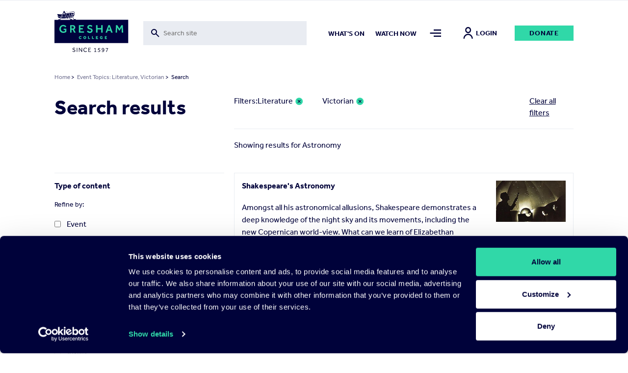

--- FILE ---
content_type: text/html; charset=UTF-8
request_url: https://www.gresham.ac.uk/search?for=Astronomy&f%5B0%5D=event_topics%3A566&f%5B1%5D=event_topics%3A610
body_size: 17874
content:

<!DOCTYPE html>
<html lang="en" dir="ltr" prefix="og: https://ogp.me/ns#">
  <head>


  <script
    id="Cookiebot"
    src="https://consent.cookiebot.com/uc.js"
    data-cbid="f28a222f-7ce5-47b3-a123-92c2ab86a207"
    data-blockingmode="auto"
    type="text/javascript"
    defer
  ></script>

    <meta charset="utf-8" />
<meta name="Generator" content="Drupal 10 (https://www.drupal.org)" />
<meta name="MobileOptimized" content="width" />
<meta name="HandheldFriendly" content="true" />
<meta name="viewport" content="width=device-width, initial-scale=1.0" />
<script>window.dataLayer = window.dataLayer || []; window.dataLayer.push({"site":{"environment":"production","language":"en","country":"GB"},"page":{"pageURL":"https:\/\/www.gresham.ac.uk\/search?f%5B0%5D=event_topics%3A566&f%5B1%5D=event_topics%3A610&for=Astronomy","pagePath":"\/search","pageName":"Search","pageCategory":"Search"},"user":{"loginStatus":"logged-out","userID":""}});</script>
<link rel="icon" href="/sites/default/files/favicon.svg" type="image/svg+xml" />

    <title>Search | Gresham College</title>
    <link rel="stylesheet" media="all" href="/sites/default/files/css/css_X_W_W3wiAGNsTFvaQ5u4EDv40vEXbaGQUDZD0-G_i88.css?delta=0&amp;language=en&amp;theme=pippip&amp;include=[base64]" />
<link rel="stylesheet" media="all" href="/sites/default/files/css/css_sKPGHDyS1T0SXqGFwBnzTcaJCzdyil5DZkjOvphclOc.css?delta=1&amp;language=en&amp;theme=pippip&amp;include=[base64]" />
<link rel="stylesheet" media="all" href="/sites/default/files/css/css_jp0J9-26eWtowr4LL5PAHpYi4wB_NZKuI3n-L004SGw.css?delta=2&amp;language=en&amp;theme=pippip&amp;include=[base64]" />
<link rel="stylesheet" media="all" href="/sites/default/files/css/css_SvlCDKlN6Bwq7cYg8Qq7URXMMd4dYFzqdRXwVks9kNM.css?delta=3&amp;language=en&amp;theme=pippip&amp;include=[base64]" />
<link rel="stylesheet" media="print" href="/sites/default/files/css/css_yRJjgo7Jzo5ttqexnH2qO1C_lN_k7WILBREuiiOkE0s.css?delta=4&amp;language=en&amp;theme=pippip&amp;include=[base64]" />

    

    <script data-cookieconsent="ignore">
      // Load the YouTube Iframe API if not already loaded.
      if (typeof YT === 'undefined' || typeof YT.Player === 'undefined') {
        var tag = document.createElement('script');
        tag.src = "https://www.youtube.com/iframe_api";
        var firstScriptTag = document.getElementsByTagName('script')[0];
        firstScriptTag.parentNode.insertBefore(tag, firstScriptTag);
      }

      // This function is called by the YouTube Iframe API when it's ready.
      // It must be in the global scope.
      window.onYouTubeIframeAPIReady = function () {
        // Attach the Drupal behavior once the YouTube API is ready.
        // This ensures jQuery and Drupal behaviors are available.
        (function ($, Drupal, drupalSettings) {
          Drupal.behaviors.gresham_datalayer.attach(document, drupalSettings);
        })(jQuery, Drupal, drupalSettings);
      };
    </script>

     <script data-cookieconsent="ignore" defer>
    window.dataLayer = window.dataLayer || [];
    function gtag() {
      dataLayer.push(arguments)
    }
    gtag("consent", "default", {
      ad_personalization: "denied",
      ad_storage: "denied",
      ad_user_data: "denied",
      analytics_storage: "denied",
      functionality_storage: "denied",
      personalization_storage: "denied",
      security_storage: "granted",
      wait_for_update: 500
    });
    gtag("set", "ads_data_redaction", true);
    gtag("set", "url_passthrough", true);
  </script>

  <!-- End Google Tag Manager -->
  <script data-cookieconsent="ignore">(function(w,d,s,l,i){w[l]=w[l]||[];w[l].push({'gtm.start':
  new Date().getTime(),event:'gtm.js'});var f=d.getElementsByTagName(s)[0],
  j=d.createElement(s),dl=l!='dataLayer'?'&l='+l:'';j.async=true;j.src=
  'https://www.googletagmanager.com/gtm.js?id='+i+dl;f.parentNode.insertBefore(j,f);
  })(window,document,'script','dataLayer','GTM-NK6DKV');</script>
  <!-- End Google Tag Manager -->

  </head>

  
  <body class="search" data-nav="closed" data-search="closed">
        <aside>
      <a href="#main-content" class="skip-main">
        Skip to main content
      </a>
    </aside>

    


      <div class="dialog-off-canvas-main-canvas" data-off-canvas-main-canvas>
    <header>
    <div class="grid header">
        <div class="col-sm-2 col-8">
            <div class="header-logo">
                <a href="/" title="Home" rel="home">
                    <img src="/themes/pippip/assets/img/gresham-logo.svg" alt="Home" alt="Home" width="163px" height="91px">
                </a>
            </div>
        </div>
        <div class="col-lg-4 col-md-3 col-sm-1 hidden-xs-down">
            <div class="header-searchbar">
                <div class="views-exposed-form">
                    <form action="/search" method="get" id="views-exposed-form-search-search" accept-charset="UTF-8">
                        <div class="js-form-item form-item js-form-type-search-api-autocomplete form-type-search-api-autocomplete js-form-item-for form-item-for">
                            <label for="edit-for">Fulltext search</label>
                            <input placeholder="Search site" aria-label="Toggle search form" data-drupal-selector="edit-for" data-search-api-autocomplete-search="search" class="form-autocomplete form-text ui-autocomplete-input" data-autocomplete-path="/search_api_autocomplete/search?display=search&amp;&amp;filter=for" type="text" id="edit-for" name="for" value="" size="30" maxlength="128" data-once="autocomplete" autocomplete="off">
                        </div>
                    </form>
                </div>
                <div class="header-searchbar__mobile-icon">
                    <img src="/themes/pippip/assets/img/search.svg" alt="">
                </div>
            </div>

        </div>
        <div class="col-lg-6 col-md-7 col-sm-9 hidden-xs-down">
            <div class="links">
                  <nav role="navigation" aria-labelledby="block-mainnav2items-menu" id="block-mainnav2items" class="block block-menu navigation menu--main-nav-2-items">
            
  <h2 class="visually-hidden" id="block-mainnav2items-menu">Main Nav-2 items</h2>
  

        
              <ul class="menu">
                    <li class="m-main-nav__link">
        <a href="/whats-on" class="m-main-nav__link" data-drupal-link-system-path="node/100">What&#039;s on</a>
              </li>
                <li class="m-main-nav__link">
        <a href="/watch-now" class="m-main-nav__link" data-drupal-link-system-path="node/102">Watch now</a>
              </li>
        </ul>
  


  </nav>


                <a class="nav-toggle menu-icon" href="#" aria-label="Toggle mega menu">
                    <span class="menu-icon-inactive" alt=""></span>
                    <span class="menu-icon-active" alt=""></span>
                </a>
                                    <a class="h6 account-icon" href="/member/login"><img src="/themes/pippip/assets/img/in-person.svg" alt="">Login</a>
                                <a href="/get-involved/support-us/make-donation/donate-today" class="a-btn">Donate</a>
            </div>
        </div>
        <div class="col-4 hidden-sm-up">
            <div class="mobile-icons">
                <a class="nav-toggle search-icon">
                    <img class="search-icon-inactive" src="/themes/pippip/assets/img/search.svg" alt="">
                    <img class="search-icon-active" src="/themes/pippip/assets/img/close.svg" alt="">
                </a>
                <a class="nav-toggle menu-icon" >
                    <img class="menu-icon-inactive" src="/themes/pippip/assets/img/menu-default.svg" alt="">
                    <img class="menu-icon-active" src="/themes/pippip/assets/img/close.svg" alt="">
                </a>
            </div>
        </div>

    </div>
    <div class="header-search">
        <div class="grid">
            <div class="col-lg-10 offset-lg-2 col-md-11 offset-md-1 col-sm-12">
                <div class="header-search__container">
                    <div class="grid">
                        <div class="col-lg-3 col-md-1 order-md-2 hidden-xs-down">
                            <div class="header-search__container--actions">
                                <a class="header-search__container--actions-close"><img src="/themes/pippip/assets/img/close.svg" alt=""></a>
                            </div>
                        </div>
                        <div class="col-lg-9 col-md-11 order-md-1 desktop-search">
                            
<div class="views-exposed-form bef-exposed-form m-block m-block--views m-block--views-exposed-filter-blocksearch-search m-block__ m-" data-bef-auto-submit-full-form="" data-bef-auto-submit="" data-bef-auto-submit-delay="500" data-drupal-selector="views-exposed-form-search-search">
				<form action="/search" method="get" id="views-exposed-form-search-search" accept-charset="UTF-8">
  <div class="js-form-item form-item js-form-type-search-api-autocomplete form-type-search-api-autocomplete js-form-item-for form-item-for">
      <label for="edit-for--2">Fulltext search</label>
        <input placeholder="Search site" aria-label="Search form input" data-drupal-selector="edit-for" data-search-api-autocomplete-search="search" class="form-autocomplete form-text" data-autocomplete-path="/search_api_autocomplete/search?display=search&amp;&amp;filter=for" type="text" id="edit-for--2" name="for" value="Astronomy" size="30" maxlength="128" />

        </div>
<div data-drupal-selector="edit-actions" class="form-actions js-form-wrapper form-wrapper" id="edit-actions--2"><input data-bef-auto-submit-click="" class="js-hide a-btn button js-form-submit form-submit" data-twig-suggestion="search_results_submit" value="Go" data-drupal-selector="edit-submit-search-2" type="submit" id="edit-submit-search--2" />

</div>

</form>

	</div>

                        </div>

                    </div>
                </div>
            </div>
        </div>
        <div class="grid">
            <div class="col-sm-12">
                <div class="header-search__suggestions">
                    <h4>Suggested searches:</h4>
                    <div class="o-teaser__content--topics">
                                                    <div class="o-teaser__content--topics-item">
                                <a href="/search?for=Astronomy">Astronomy</a>
                            </div>
                                                    <div class="o-teaser__content--topics-item">
                                <a href="/search?for=Religion">Religion</a>
                            </div>
                                                    <div class="o-teaser__content--topics-item">
                                <a href="/search?for=Chris Whitty">Chris Whitty</a>
                            </div>
                                                    <div class="o-teaser__content--topics-item">
                                <a href="/search?for=Maths">Maths</a>
                            </div>
                                                    <div class="o-teaser__content--topics-item">
                                <a href="/search?for=Barnard&#039;s Inn Hall">Barnard&#039;s Inn Hall</a>
                            </div>
                                            </div>
                </div>
            </div>
        </div>
    </div>
</header>




<main id="main-content" role="main" class="wrapper wapper--main">

    <div class="menu-overlay">
    <div class="grid">
        <div class="col-sm-12">
            <div class="menu-overlay__inner">
                <div class="grid">
                    <div class="col-md-3 col-sm-4 hidden-xs-down">
                        <div class="menu-overlay__inner--content">
                              
<div id="block-menuoverlay" class="m-block m-block--block-content m-block--block-contentaa938ca6-a981-43a4-90b3-a5d93f7bba27 m-block__menu-overlay m-menu-overlay">
   <h2>For the Love of Learning since 1597</h2>

<p>Gresham College provides outstanding educational talks and videos for the public free of charge. There are over 2,500 videos available on our website. Your support will help us to encourage people's love of learning for many years to come.&nbsp;</p>

    <div class="menu-overlay__inner--content-link">
        
<a href="/get-involved/support-us/make-donation"class="a-btn">Donate Today</a>    </div>
</div>


                        </div>
                    </div>
                    <div class="col-md-9 col-sm-8">
                        <div class="hidden-xs-down">
                              <nav role="navigation" aria-labelledby="block-mainnavigation-menu" id="block-mainnavigation" class="block block-menu navigation menu--main">
            
  <h2 class="visually-hidden" id="block-mainnavigation-menu">Main navigation</h2>
  

        
              <ul class="menu">
                    <li class="m-main-nav__link">
        <a href="/whats-on" class="m-main-nav__link" data-drupal-link-system-path="node/100">What&#039;s on</a>
                                <ul class="menu menu__dropdown dropdown">
                    <li class="m-main-nav__link">
        <a href="/whats-on/lecture-series-2025-26" class="m-main-nav__link" data-drupal-link-system-path="node/16191">Lecture Series&#039; 2025-26</a>
              </li>
                <li class="m-main-nav__link">
        <a href="/whats-on/venues" class="m-main-nav__link" data-drupal-link-system-path="node/15204">Venues</a>
              </li>
        </ul>
  
              </li>
                <li class="m-main-nav__link">
        <a href="/watch-now" class="m-main-nav__link" data-drupal-link-system-path="node/102">Watch Now</a>
                                <ul class="menu menu__dropdown dropdown">
                    <li class="m-main-nav__link">
        <a href="/watch-now/browse-all" class="m-main-nav__link" data-drupal-link-system-path="node/119">Browse All</a>
              </li>
                <li class="m-main-nav__link">
        <a href="/watch-now/series" class="m-main-nav__link" data-drupal-link-system-path="node/121">Series</a>
              </li>
                <li class="m-main-nav__link">
        <a href="/watch-now/playlists" class="m-main-nav__link" data-drupal-link-system-path="node/120">Playlists</a>
              </li>
        </ul>
  
              </li>
                <li class="m-main-nav__link">
        <a href="/speakers" class="m-main-nav__link" data-drupal-link-system-path="node/150">Speakers</a>
                                <ul class="menu menu__dropdown dropdown">
                    <li class="m-main-nav__link">
        <a href="/speakers" title="The Gresham Professors" class="m-main-nav__link" data-drupal-link-system-path="node/150">Professors</a>
              </li>
                <li class="m-main-nav__link">
        <a href="/speakers/all-speakers" class="m-main-nav__link" data-drupal-link-system-path="node/124">All Speakers</a>
              </li>
        </ul>
  
              </li>
                <li class="m-main-nav__link">
        <a href="/get-involved" class="m-main-nav__link" data-drupal-link-system-path="node/126">Get Involved</a>
                                <ul class="menu menu__dropdown dropdown">
                    <li class="m-main-nav__link">
        <a href="/get-involved/support-us" class="m-main-nav__link" data-drupal-link-system-path="node/127">Support Us</a>
              </li>
                <li class="m-main-nav__link">
        <a href="/hire-barnards-inn-hall" title="Hire Barnard’s Inn Hall for a variety of events" class="m-main-nav__link" data-drupal-link-system-path="node/14868">Hire Barnard’s Inn Hall</a>
              </li>
                <li class="m-main-nav__link">
        <a href="/get-involved/volunteer-gresham-college" class="m-main-nav__link" data-drupal-link-system-path="node/15965">Volunteer for Gresham</a>
              </li>
        </ul>
  
              </li>
                <li class="m-main-nav__link">
        <a href="/schools-and-colleges" class="m-main-nav__link" data-drupal-link-system-path="node/14871">Schools &amp; Colleges</a>
                                <ul class="menu menu__dropdown dropdown">
                    <li class="m-main-nav__link">
        <a href="/schools-and-colleges/sign-schools-updates" class="m-main-nav__link" data-drupal-link-system-path="node/14902">Sign up for Schools Updates</a>
              </li>
                <li class="m-main-nav__link">
        <a href="/schools-and-colleges/school-and-college-bookings" class="m-main-nav__link" data-drupal-link-system-path="node/14872">School Bookings</a>
              </li>
                <li class="m-main-nav__link">
        <a href="/schools-and-colleges/young-orator-year" class="m-main-nav__link" data-drupal-link-system-path="node/15240">Young Orator of the Year Competition</a>
              </li>
        </ul>
  
              </li>
                <li class="m-main-nav__link">
        <a href="/about-us" class="m-main-nav__link" data-drupal-link-system-path="node/137">About us</a>
                                <ul class="menu menu__dropdown dropdown">
                    <li class="m-main-nav__link">
        <a href="/about-us/work-gresham-college" class="m-main-nav__link" data-drupal-link-system-path="node/4699">Work for Gresham</a>
              </li>
                <li class="m-main-nav__link">
        <a href="/about-us/news" class="m-main-nav__link" data-drupal-link-system-path="node/143">News</a>
              </li>
                <li class="m-main-nav__link">
        <a href="/contact-us" class="m-main-nav__link" data-drupal-link-system-path="node/14899">Contact Us</a>
              </li>
                <li class="m-main-nav__link">
        <a href="/about-us/organisation" class="m-main-nav__link" data-drupal-link-system-path="node/14896">Organisation</a>
              </li>
                <li class="m-main-nav__link">
        <a href="/about-us/our-history" class="m-main-nav__link" data-drupal-link-system-path="node/14898">Our History</a>
              </li>
        </ul>
  
              </li>
        </ul>
  


  </nav>


                        </div>
                        <div class="hidden-sm-up">
                              <nav role="navigation" aria-labelledby="block-mobilemenu-2-menu" id="block-mobilemenu-2" class="block block-menu navigation menu--mobile-menu">
            
  <h2 class="visually-hidden" id="block-mobilemenu-2-menu">Mobile Menu</h2>
  

        
              <ul class="menu">
                    <li class="m-main-nav__link">
        <a href="/whats-on" class="m-main-nav__link" data-drupal-link-system-path="node/100">What&#039;s On</a>
              </li>
                <li class="m-main-nav__link">
        <a href="/watch-now" class="m-main-nav__link" data-drupal-link-system-path="node/102">Watch Now</a>
              </li>
                <li class="m-main-nav__link">
        <a href="/about-us" class="m-main-nav__link" data-drupal-link-system-path="node/137">About Us</a>
              </li>
                <li class="m-main-nav__link">
        <a href="/get-involved" class="m-main-nav__link" data-drupal-link-system-path="node/126">Get Involved</a>
              </li>
                <li class="m-main-nav__link">
        <a href="/schools-and-colleges" title="Schools and Colleges" class="m-main-nav__link" data-drupal-link-system-path="node/14871">Schools &amp; Colleges</a>
              </li>
                <li class="m-main-nav__link">
        <a href="/speakers" class="m-main-nav__link" data-drupal-link-system-path="node/150">Speakers</a>
              </li>
        </ul>
  


  </nav>


                            <div class="mobile-nav-extras">
                                <a href="/get-involved/support-us/make-donation/donate-today" class="a-btn">Donate</a>
                            </div>
                        </div>

                    </div>
                </div>
                <div class="grid hidden-xs-down">
                    <div class="col-sm-12">
                        <div class="menu-overlay__inner--footer">
                            <div class="grid">
                                <div class="col-md-3">
                                      
<div id="block-footersocial" class="m-block m-block--block-content m-block--block-content8117e3b1-ef32-440b-89cb-13b4735ef2da m-block__footer-social m-footer-social">
		
  
      <div class="m-social-links">
        <a href="https://www.youtube.com/GreshamCollege"  target="_blank" rel="noopener nofollow" class="m-social-links__link" aria-label="Open" title="Open">
    <svg width="46" height="35" viewBox="0 0 46 35" xmlns="http://www.w3.org/2000/svg"><path d="M22.842 0C.505 0 .114 1.986.114 17.5S.505 35 22.842 35c22.336 0 22.727-1.986 22.727-17.5S45.178 0 22.842 0zm7.284 18.26L19.92 23.022c-.893.413-1.625-.05-1.625-1.037v-8.972c0-.984.732-1.45 1.625-1.037l10.205 4.764c.893.418.893 1.1 0 1.518z" fill="#30D8A8"/></svg>
  </a>
  <a href="https://www.facebook.com/greshamcollege"  target="_blank" rel="noopener nofollow" class="m-social-links__link" aria-label="Open" title="Open">
    <svg width="36" height="35" viewBox="0 0 36 35" xmlns="http://www.w3.org/2000/svg"><path d="M31.751 0H4.53A3.9 3.9 0 00.64 3.889V31.11A3.9 3.9 0 004.53 35h13.61V21.389h-3.889v-4.813h3.89V12.59c0-4.207 2.356-7.163 7.322-7.163l3.506.004v5.065H26.64c-1.933 0-2.668 1.45-2.668 2.796v3.286h4.994l-1.105 4.81h-3.889V35h7.778a3.9 3.9 0 003.89-3.889V3.89A3.9 3.9 0 0031.75 0z" fill="#30D8A8"/></svg>
  </a>
  <a href="https://instagram.com/greshamcollege/"  target="_blank" rel="noopener nofollow" class="m-social-links__link" aria-label="Open" title="Open">
    <svg width="36" height="35" viewBox="0 0 36 35" xmlns="http://www.w3.org/2000/svg"><path d="M35.535 10.286a12.845 12.845 0 00-.813-4.248 8.579 8.579 0 00-2.02-3.1 8.579 8.579 0 00-3.1-2.02 12.845 12.845 0 00-4.246-.813C23.487.019 22.892 0 18.14 0c-4.752 0-5.347.02-7.214.105a12.845 12.845 0 00-4.248.813 8.579 8.579 0 00-3.102 2.02 8.579 8.579 0 00-2.018 3.1 12.845 12.845 0 00-.813 4.246C.66 12.153.64 12.748.64 17.5c0 4.752.02 5.347.105 7.214a12.85 12.85 0 00.813 4.248 8.579 8.579 0 002.02 3.1 8.577 8.577 0 003.1 2.02c1.359.51 2.795.784 4.246.813 1.869.086 2.464.105 7.216.105 4.752 0 5.347-.02 7.214-.105a12.845 12.845 0 004.249-.813 8.948 8.948 0 005.12-5.12c.508-1.359.783-2.795.812-4.246.086-1.869.105-2.464.105-7.216 0-4.752-.02-5.347-.105-7.214zm-3.15 14.286a9.68 9.68 0 01-.603 3.247 5.794 5.794 0 01-3.32 3.323 9.672 9.672 0 01-3.25.603c-1.847.084-2.4.101-7.072.101-4.672 0-5.227-.017-7.072-.101a9.681 9.681 0 01-3.247-.603 5.421 5.421 0 01-2.015-1.308 5.421 5.421 0 01-1.308-2.013 9.68 9.68 0 01-.603-3.25c-.084-1.846-.101-2.399-.101-7.071s.017-5.227.101-7.072a9.681 9.681 0 01.603-3.247c.28-.761.727-1.45 1.308-2.015A5.421 5.421 0 017.82 3.858a9.681 9.681 0 013.25-.603c1.846-.084 2.399-.101 7.071-.101 4.673 0 5.227.017 7.072.101a9.681 9.681 0 013.247.603c.761.28 1.45.727 2.015 1.308a5.421 5.421 0 011.308 2.013c.386 1.04.59 2.14.603 3.25.084 1.846.101 2.399.101 7.071s-.017 5.227-.1 7.072zM18.14 8.512a8.987 8.987 0 100 17.975 8.987 8.987 0 000-17.974zm0 14.821a5.833 5.833 0 110-11.666 5.833 5.833 0 010 11.666zM29.581 8.16a2.1 2.1 0 11-4.2 0 2.1 2.1 0 014.2 0z" fill="#30D8A8"/></svg>
  </a>
  <a href="https://www.tiktok.com/@greshamcollege?lang=en"  target="_blank" rel="noopener nofollow" class="m-social-links__link" aria-label="Open" title="Open">
    <svg width="32" height="36" viewBox="0 0 32 36" xmlns="http://www.w3.org/2000/svg"><path d="M27.78 7.65a8.142 8.142 0 01-.705-.41 9.9 9.9 0 01-1.808-1.537c-1.349-1.543-1.852-3.108-2.038-4.205h.008C23.082.588 23.146 0 23.155 0h-6.142v23.753c0 .319 0 .634-.014.945 0 .04-.003.075-.006.117 0 .017 0 .035-.003.053v.013a5.216 5.216 0 01-2.625 4.14 5.12 5.12 0 01-2.541.67c-2.862 0-5.182-2.333-5.182-5.215 0-2.882 2.32-5.216 5.182-5.216.541 0 1.08.085 1.595.252l.007-6.254a11.41 11.41 0 00-8.792 2.572 12.055 12.055 0 00-2.63 3.244c-.26.447-1.238 2.243-1.356 5.159-.075 1.655.422 3.37.659 4.078v.015c.15.417.727 1.84 1.668 3.041a12.483 12.483 0 002.66 2.51v-.014l.015.015c2.974 2.02 6.271 1.888 6.271 1.888.571-.023 2.483 0 4.654-1.03 2.408-1.14 3.78-2.84 3.78-2.84a11.807 11.807 0 002.059-3.422c.556-1.461.741-3.214.741-3.914V11.958c.075.045 1.067.702 1.067.702s1.43.916 3.661 1.513c1.6.425 3.757.514 3.757.514V8.589c-.755.082-2.29-.156-3.86-.94z" fill="#30D8A8"/></svg>
  </a>
  <a href="https://twitter.com/GreshamCollege"  target="_blank" rel="noopener nofollow" class="m-social-links__link" aria-label="Open" title="Open">
    <svg width="35" height="35" viewBox="0 0 35 35" xmlns="http://www.w3.org/2000/svg"><path d="M20.875 14.82L33.532 0h-3l-10.99 12.868L10.764 0H.64l13.274 19.459L.64 35h3l11.606-13.59L24.516 35H34.64L20.874 14.82zm-4.109 4.81l-1.344-1.937L4.72 2.274h4.608l8.635 12.443 1.345 1.938L30.534 32.83h-4.607l-9.16-13.198z" fill="#30D8A8"/></svg>
  </a>


    </div>
  
</div>


                                </div>
                                <div class="col-md-9">
                                    <div class="menu-overlay__inner--footer-topics">
                                        <h4>Popular topics:</h4>
                                        <div class="o-teaser__content--topics">
                                                                                            <div class="o-teaser__content--topics-item">
                                                    <a href="/watch-now/browse-all?&type=521">Asia</a>
                                                </div>
                                                                                            <div class="o-teaser__content--topics-item">
                                                    <a href="/watch-now/browse-all?&type=538">Discovery</a>
                                                </div>
                                                                                            <div class="o-teaser__content--topics-item">
                                                    <a href="/watch-now/browse-all?&type=554">Geography</a>
                                                </div>
                                                                                            <div class="o-teaser__content--topics-item">
                                                    <a href="/watch-now/browse-all?&type=572">Medieval</a>
                                                </div>
                                                                                            <div class="o-teaser__content--topics-item">
                                                    <a href="/watch-now/browse-all?&type=588">Protest</a>
                                                </div>
                                                                                    </div>
                                    </div>
                                </div>
                            </div>
                        </div>
                    </div>
                </div>
            </div>
        </div>
    </div>
</div>

      
<div id="block-liveeventblock" class="m-block m-block--syd-events m-block--syd-live-event m-block__ m-">
				

	</div>


      
<div id="block-pippip-breadcrumbs" class="m-block m-block--system m-block--system-breadcrumb-block m-block__ m-">
				  <div class="grid">
    <div class="col-sm-12">
      <nav class="a-breadcrumb" role="navigation" aria-labelledby="system-breadcrumb">
        <h2 id="system-breadcrumb" class="visually-hidden">Breadcrumb</h2>
        <ol>
                  <li>
                          <a href="/">Home</a>
                        >
          </li>
                  <li>
                          <a href="/search?for=Astronomy&amp;f%5B0%5D=event_topics%3A566&amp;f%5B1%5D=event_topics%3A610">Event Topics: Literature, Victorian</a>
                        >
          </li>
                  <li> Search</li>
        </ol>
      </nav>
    </div>
  </div>

	</div>



      <div data-drupal-messages-fallback class="hidden"></div>

    <section class="o-search-results">
    <div class="grid">
      <div class="col-sm-12">
        <div class="o-search-results--grid">
          <div class="o-search-results--grid__title">
            <h1 class="h2">Search results</h1>
          </div>
          <div class="o-search-results--grid__search-bar">
            <div class="grid">
              <div class="col-sm-8">
                <div class="o-search-results__header--search-bar">
                  
<div class="views-exposed-form bef-exposed-form m-block m-block--views m-block--views-exposed-filter-blocksearch-search m-block__ m-" data-bef-auto-submit-full-form="" data-bef-auto-submit="" data-bef-auto-submit-delay="500" data-drupal-selector="views-exposed-form-search-search">
				<form action="/search" method="get" id="views-exposed-form-search-search" accept-charset="UTF-8">
  <div class="js-form-item form-item js-form-type-search-api-autocomplete form-type-search-api-autocomplete js-form-item-for form-item-for">
      <label for="edit-for--2">Fulltext search</label>
        <input placeholder="Search site" aria-label="Search form input" data-drupal-selector="edit-for" data-search-api-autocomplete-search="search" class="form-autocomplete form-text" data-autocomplete-path="/search_api_autocomplete/search?display=search&amp;&amp;filter=for" type="text" id="edit-for--2" name="for" value="Astronomy" size="30" maxlength="128" />

        </div>
<div data-drupal-selector="edit-actions" class="form-actions js-form-wrapper form-wrapper" id="edit-actions--2"><input data-bef-auto-submit-click="" class="js-hide a-btn button js-form-submit form-submit" data-twig-suggestion="search_results_submit" value="Go" data-drupal-selector="edit-submit-search-2" type="submit" id="edit-submit-search--2" />

</div>

</form>

	</div>

                </div>
              </div>
            </div>
          </div>
          <div class="o-search-results--grid__info">
              
<div data-drupal-facets-summary-id="facet_summary" id="block-facetsummary" class="m-block m-block--facets-summary m-block--facets-summary-blockfacet-summary m-block__ m-">
				<div class="o-search-results__filters ">
<div class="grid">            <div class="col-sm-2 order-2">
              <div class="o-search-results__filters--search">
                <li class="facet-summary-item--clear"><a href="/search?for=Astronomy">Clear all filters</a></li>
              </div>
            </div>
            <div class="col-sm-10 order-1">
              <div class="o-search-results__filters--grid">
                <p>Filters:</p>
                <ul class="o-listing__active-filters">
                                  <li><a href="/search?for=Astronomy&amp;f%5B0%5D=event_topics%3A610" rel="nofollow"><span class="facet-item__value">Literature</span>
</a></li>
                                <li><a href="/search?for=Astronomy&amp;f%5B0%5D=event_topics%3A566" rel="nofollow"><span class="facet-item__value">Victorian</span>
</a></li>
              </ul>
          </div>
      </div>
  </div>
</div>
	</div>


            <div class="o-search-results__header">
              <div class="o-search-results__information">
                <p>Showing results for Astronomy</p>
              </div>
            </div>
          </div>
          <div class="o-search-results--grid__facets">
            <div class="facets-widget-checkbox__master">
              <input type="checkbox" id="collapse-facets" checked>
              <div class="o-listing__filters--header">
                <div class="o-listing__filters--action">

                  <label for="collapse-facets" class="filterOpen checkbox-title inactive-filter">Open Filter</label>
                  <label for="collapse-facets" class="filterOpen checkbox-title active-filter">Close Filter</label>

                </div>
              </div>
              <div class="filter">
                  
<div class="facet-inactive block-facet--checkbox m-block m-block--facets m-block--facet-blocktype-of-content m-block__ m-" id="block-typeofcontent">
				<div class="facets-widget-checkbox">
                <input type="checkbox" id="collapse-type-of-content"/>
    <label for="collapse-type-of-content" class="checkbox-title">Type of content</label><div class="filter">

        <p>Refine by:</p>
        <ul data-drupal-facet-id="type_of_content" data-drupal-facet-alias="type_of_content" class="facet-inactive js-facets-checkbox-links item-list__checkbox"><li class="facet-item"><a href="/search?for=Astronomy&amp;f%5B0%5D=event_topics%3A566&amp;f%5B1%5D=event_topics%3A610&amp;f%5B2%5D=type_of_content%3Aevent" rel="nofollow" data-drupal-facet-item-id="type-of-content-event" data-drupal-facet-item-value="event" data-drupal-facet-item-count="11"><span class="facet-item__value">Event</span>
</a></li></ul></div>
</div>

	</div>

<div class="facet-inactive block-facet--checkbox m-block m-block--facets m-block--facet-blockevent-type m-block__ m-" id="block-eventtype">
				<div class="facets-widget-checkbox">
                <input type="checkbox" id="collapse-type"/>
    <label for="collapse-type" class="checkbox-title">Event type</label><div class="filter">

        <p>Refine by:</p>
        <ul data-drupal-facet-id="event_type" data-drupal-facet-alias="event_type" class="facet-inactive js-facets-checkbox-links item-list__checkbox"><li class="facet-item"><a href="/search?for=Astronomy&amp;f%5B0%5D=event_topics%3A566&amp;f%5B1%5D=event_topics%3A610&amp;f%5B2%5D=event_type%3A3" rel="nofollow" data-drupal-facet-item-id="event-type-3" data-drupal-facet-item-value="3" data-drupal-facet-item-count="11"><span class="facet-item__value">Lecture</span>
</a></li></ul></div>
</div>

	</div>

<div class="facet-active block-facet--checkbox m-block m-block--facets m-block--facet-blockevent-topics m-block__ m-" id="block-eventtopics">
				<div class="facets-widget-checkbox">
                <input type="checkbox" id="collapse-topics"/>
    <label for="collapse-topics" class="checkbox-title">Topics</label><div class="filter">

        <p>Refine by:</p>
        <ul data-drupal-facet-id="event_topics" data-drupal-facet-alias="event_topics" class="facet-active js-facets-checkbox-links item-list__checkbox"><li class="facet-item"><a href="/search?for=Astronomy&amp;f%5B0%5D=event_topics%3A514&amp;f%5B1%5D=event_topics%3A566&amp;f%5B2%5D=event_topics%3A610" rel="nofollow" data-drupal-facet-item-id="event-topics-514" data-drupal-facet-item-value="514" data-drupal-facet-item-count="2"><span class="facet-item__value">Africa</span>
</a></li><li class="facet-item"><a href="/search?for=Astronomy&amp;f%5B0%5D=event_topics%3A516&amp;f%5B1%5D=event_topics%3A566&amp;f%5B2%5D=event_topics%3A610" rel="nofollow" data-drupal-facet-item-id="event-topics-516" data-drupal-facet-item-value="516" data-drupal-facet-item-count="8"><span class="facet-item__value">Ancient</span>
</a></li><li class="facet-item"><a href="/search?for=Astronomy&amp;f%5B0%5D=event_topics%3A518&amp;f%5B1%5D=event_topics%3A566&amp;f%5B2%5D=event_topics%3A610" rel="nofollow" data-drupal-facet-item-id="event-topics-518" data-drupal-facet-item-value="518" data-drupal-facet-item-count="4"><span class="facet-item__value">Archaeology</span>
</a></li><li class="facet-item"><a href="/search?for=Astronomy&amp;f%5B0%5D=event_topics%3A519&amp;f%5B1%5D=event_topics%3A566&amp;f%5B2%5D=event_topics%3A610" rel="nofollow" data-drupal-facet-item-id="event-topics-519" data-drupal-facet-item-value="519" data-drupal-facet-item-count="7"><span class="facet-item__value">Architecture</span>
</a></li><li class="facet-item"><a href="/search?for=Astronomy&amp;f%5B0%5D=event_topics%3A520&amp;f%5B1%5D=event_topics%3A566&amp;f%5B2%5D=event_topics%3A610" rel="nofollow" data-drupal-facet-item-id="event-topics-520" data-drupal-facet-item-value="520" data-drupal-facet-item-count="8"><span class="facet-item__value">Art</span>
</a></li><li class="facet-item"><a href="/search?for=Astronomy&amp;f%5B0%5D=event_topics%3A566&amp;f%5B1%5D=event_topics%3A610&amp;f%5B2%5D=event_topics%3A1855" rel="nofollow" data-drupal-facet-item-id="event-topics-1855" data-drupal-facet-item-value="1855" data-drupal-facet-item-count="1"><span class="facet-item__value">Artificial Intelligence</span>
</a></li><li class="facet-item"><a href="/search?for=Astronomy&amp;f%5B0%5D=event_topics%3A521&amp;f%5B1%5D=event_topics%3A566&amp;f%5B2%5D=event_topics%3A610" rel="nofollow" data-drupal-facet-item-id="event-topics-521" data-drupal-facet-item-value="521" data-drupal-facet-item-count="1"><span class="facet-item__value">Asia</span>
</a></li><li class="facet-item"><a href="/search?for=Astronomy&amp;f%5B0%5D=event_topics%3A522&amp;f%5B1%5D=event_topics%3A566&amp;f%5B2%5D=event_topics%3A610" rel="nofollow" data-drupal-facet-item-id="event-topics-522" data-drupal-facet-item-value="522" data-drupal-facet-item-count="284"><span class="facet-item__value">Astronomy</span>
</a></li><li class="facet-item"><a href="/search?for=Astronomy&amp;f%5B0%5D=event_topics%3A523&amp;f%5B1%5D=event_topics%3A566&amp;f%5B2%5D=event_topics%3A610" rel="nofollow" data-drupal-facet-item-id="event-topics-523" data-drupal-facet-item-value="523" data-drupal-facet-item-count="2"><span class="facet-item__value">Biography</span>
</a></li><li class="facet-item"><a href="/search?for=Astronomy&amp;f%5B0%5D=event_topics%3A524&amp;f%5B1%5D=event_topics%3A566&amp;f%5B2%5D=event_topics%3A610" rel="nofollow" data-drupal-facet-item-id="event-topics-524" data-drupal-facet-item-value="524" data-drupal-facet-item-count="4"><span class="facet-item__value">Biology</span>
</a></li><li class="facet-item"><a href="/search?for=Astronomy&amp;f%5B0%5D=event_topics%3A525&amp;f%5B1%5D=event_topics%3A566&amp;f%5B2%5D=event_topics%3A610" rel="nofollow" data-drupal-facet-item-id="event-topics-525" data-drupal-facet-item-value="525" data-drupal-facet-item-count="1"><span class="facet-item__value">Business</span>
</a></li><li class="facet-item"><a href="/search?for=Astronomy&amp;f%5B0%5D=event_topics%3A527&amp;f%5B1%5D=event_topics%3A566&amp;f%5B2%5D=event_topics%3A610" rel="nofollow" data-drupal-facet-item-id="event-topics-527" data-drupal-facet-item-value="527" data-drupal-facet-item-count="3"><span class="facet-item__value">Chemistry</span>
</a></li><li class="facet-item"><a href="/search?for=Astronomy&amp;f%5B0%5D=event_topics%3A530&amp;f%5B1%5D=event_topics%3A566&amp;f%5B2%5D=event_topics%3A610" rel="nofollow" data-drupal-facet-item-id="event-topics-530" data-drupal-facet-item-value="530" data-drupal-facet-item-count="1"><span class="facet-item__value">Climate change</span>
</a></li><li class="facet-item"><a href="/search?for=Astronomy&amp;f%5B0%5D=event_topics%3A531&amp;f%5B1%5D=event_topics%3A566&amp;f%5B2%5D=event_topics%3A610" rel="nofollow" data-drupal-facet-item-id="event-topics-531" data-drupal-facet-item-value="531" data-drupal-facet-item-count="2"><span class="facet-item__value">Colonial</span>
</a></li><li class="facet-item"><a href="/search?for=Astronomy&amp;f%5B0%5D=event_topics%3A532&amp;f%5B1%5D=event_topics%3A566&amp;f%5B2%5D=event_topics%3A610" rel="nofollow" data-drupal-facet-item-id="event-topics-532" data-drupal-facet-item-value="532" data-drupal-facet-item-count="1"><span class="facet-item__value">Communication </span>
</a></li><li class="facet-item"><a href="/search?for=Astronomy&amp;f%5B0%5D=event_topics%3A566&amp;f%5B1%5D=event_topics%3A610&amp;f%5B2%5D=event_topics%3A1850" rel="nofollow" data-drupal-facet-item-id="event-topics-1850" data-drupal-facet-item-value="1850" data-drupal-facet-item-count="8"><span class="facet-item__value">Computing</span>
</a></li><li class="facet-item"><a href="/search?for=Astronomy&amp;f%5B0%5D=event_topics%3A535&amp;f%5B1%5D=event_topics%3A566&amp;f%5B2%5D=event_topics%3A610" rel="nofollow" data-drupal-facet-item-id="event-topics-535" data-drupal-facet-item-value="535" data-drupal-facet-item-count="1"><span class="facet-item__value">Culture</span>
</a></li><li class="facet-item"><a href="/search?for=Astronomy&amp;f%5B0%5D=event_topics%3A537&amp;f%5B1%5D=event_topics%3A566&amp;f%5B2%5D=event_topics%3A610" rel="nofollow" data-drupal-facet-item-id="event-topics-537" data-drupal-facet-item-value="537" data-drupal-facet-item-count="1"><span class="facet-item__value">Digital</span>
</a></li><li class="facet-item"><a href="/search?for=Astronomy&amp;f%5B0%5D=event_topics%3A538&amp;f%5B1%5D=event_topics%3A566&amp;f%5B2%5D=event_topics%3A610" rel="nofollow" data-drupal-facet-item-id="event-topics-538" data-drupal-facet-item-value="538" data-drupal-facet-item-count="7"><span class="facet-item__value">Discovery</span>
</a></li><li class="facet-item"><a href="/search?for=Astronomy&amp;f%5B0%5D=event_topics%3A541&amp;f%5B1%5D=event_topics%3A566&amp;f%5B2%5D=event_topics%3A610" rel="nofollow" data-drupal-facet-item-id="event-topics-541" data-drupal-facet-item-value="541" data-drupal-facet-item-count="1"><span class="facet-item__value">Economics</span>
</a></li><li class="facet-item"><a href="/search?for=Astronomy&amp;f%5B0%5D=event_topics%3A542&amp;f%5B1%5D=event_topics%3A566&amp;f%5B2%5D=event_topics%3A610" rel="nofollow" data-drupal-facet-item-id="event-topics-542" data-drupal-facet-item-value="542" data-drupal-facet-item-count="4"><span class="facet-item__value">Education</span>
</a></li><li class="facet-item"><a href="/search?for=Astronomy&amp;f%5B0%5D=event_topics%3A544&amp;f%5B1%5D=event_topics%3A566&amp;f%5B2%5D=event_topics%3A610" rel="nofollow" data-drupal-facet-item-id="event-topics-544" data-drupal-facet-item-value="544" data-drupal-facet-item-count="2"><span class="facet-item__value">Engineering</span>
</a></li><li class="facet-item"><a href="/search?for=Astronomy&amp;f%5B0%5D=event_topics%3A545&amp;f%5B1%5D=event_topics%3A566&amp;f%5B2%5D=event_topics%3A610" rel="nofollow" data-drupal-facet-item-id="event-topics-545" data-drupal-facet-item-value="545" data-drupal-facet-item-count="2"><span class="facet-item__value">Environment</span>
</a></li><li class="facet-item"><a href="/search?for=Astronomy&amp;f%5B0%5D=event_topics%3A547&amp;f%5B1%5D=event_topics%3A566&amp;f%5B2%5D=event_topics%3A610" rel="nofollow" data-drupal-facet-item-id="event-topics-547" data-drupal-facet-item-value="547" data-drupal-facet-item-count="5"><span class="facet-item__value">Europe</span>
</a></li><li class="facet-item"><a href="/search?for=Astronomy&amp;f%5B0%5D=event_topics%3A548&amp;f%5B1%5D=event_topics%3A566&amp;f%5B2%5D=event_topics%3A610" rel="nofollow" data-drupal-facet-item-id="event-topics-548" data-drupal-facet-item-value="548" data-drupal-facet-item-count="3"><span class="facet-item__value">Evolution</span>
</a></li><li class="facet-item"><a href="/search?for=Astronomy&amp;f%5B0%5D=event_topics%3A549&amp;f%5B1%5D=event_topics%3A566&amp;f%5B2%5D=event_topics%3A610" rel="nofollow" data-drupal-facet-item-id="event-topics-549" data-drupal-facet-item-value="549" data-drupal-facet-item-count="4"><span class="facet-item__value">Exploration</span>
</a></li><li class="facet-item"><a href="/search?for=Astronomy&amp;f%5B0%5D=event_topics%3A552&amp;f%5B1%5D=event_topics%3A566&amp;f%5B2%5D=event_topics%3A610" rel="nofollow" data-drupal-facet-item-id="event-topics-552" data-drupal-facet-item-value="552" data-drupal-facet-item-count="4"><span class="facet-item__value">Finance</span>
</a></li><li class="facet-item"><a href="/search?for=Astronomy&amp;f%5B0%5D=event_topics%3A566&amp;f%5B1%5D=event_topics%3A610&amp;f%5B2%5D=event_topics%3A1853" rel="nofollow" data-drupal-facet-item-id="event-topics-1853" data-drupal-facet-item-value="1853" data-drupal-facet-item-count="2"><span class="facet-item__value">Gender</span>
</a></li><li class="facet-item"><a href="/search?for=Astronomy&amp;f%5B0%5D=event_topics%3A553&amp;f%5B1%5D=event_topics%3A566&amp;f%5B2%5D=event_topics%3A610" rel="nofollow" data-drupal-facet-item-id="event-topics-553" data-drupal-facet-item-value="553" data-drupal-facet-item-count="1"><span class="facet-item__value">Genetics</span>
</a></li><li class="facet-item"><a href="/search?for=Astronomy&amp;f%5B0%5D=event_topics%3A555&amp;f%5B1%5D=event_topics%3A566&amp;f%5B2%5D=event_topics%3A610" rel="nofollow" data-drupal-facet-item-id="event-topics-555" data-drupal-facet-item-value="555" data-drupal-facet-item-count="1"><span class="facet-item__value">Georgian</span>
</a></li><li class="facet-item"><a href="/search?for=Astronomy&amp;f%5B0%5D=event_topics%3A557&amp;f%5B1%5D=event_topics%3A566&amp;f%5B2%5D=event_topics%3A610" rel="nofollow" data-drupal-facet-item-id="event-topics-557" data-drupal-facet-item-value="557" data-drupal-facet-item-count="1"><span class="facet-item__value">Government</span>
</a></li><li class="facet-item"><a href="/search?for=Astronomy&amp;f%5B0%5D=event_topics%3A558&amp;f%5B1%5D=event_topics%3A566&amp;f%5B2%5D=event_topics%3A610" rel="nofollow" data-drupal-facet-item-id="event-topics-558" data-drupal-facet-item-value="558" data-drupal-facet-item-count="2"><span class="facet-item__value">Heritage</span>
</a></li><li class="facet-item"><a href="/search?for=Astronomy&amp;f%5B0%5D=event_topics%3A559&amp;f%5B1%5D=event_topics%3A566&amp;f%5B2%5D=event_topics%3A610" rel="nofollow" data-drupal-facet-item-id="event-topics-559" data-drupal-facet-item-value="559" data-drupal-facet-item-count="92"><span class="facet-item__value">History</span>
</a></li><li class="facet-item"><a href="/search?for=Astronomy&amp;f%5B0%5D=event_topics%3A560&amp;f%5B1%5D=event_topics%3A566&amp;f%5B2%5D=event_topics%3A610" rel="nofollow" data-drupal-facet-item-id="event-topics-560" data-drupal-facet-item-value="560" data-drupal-facet-item-count="1"><span class="facet-item__value">Immunology</span>
</a></li><li class="facet-item"><a href="/search?for=Astronomy&amp;f%5B0%5D=event_topics%3A562&amp;f%5B1%5D=event_topics%3A566&amp;f%5B2%5D=event_topics%3A610" rel="nofollow" data-drupal-facet-item-id="event-topics-562" data-drupal-facet-item-value="562" data-drupal-facet-item-count="2"><span class="facet-item__value">Invention</span>
</a></li><li class="facet-item"><a href="/search?for=Astronomy&amp;f%5B0%5D=event_topics%3A563&amp;f%5B1%5D=event_topics%3A566&amp;f%5B2%5D=event_topics%3A610" rel="nofollow" data-drupal-facet-item-id="event-topics-563" data-drupal-facet-item-value="563" data-drupal-facet-item-count="1"><span class="facet-item__value">Language</span>
</a></li><li class="facet-item"><a href="/search?for=Astronomy&amp;f%5B0%5D=event_topics%3A564&amp;f%5B1%5D=event_topics%3A566&amp;f%5B2%5D=event_topics%3A610" rel="nofollow" data-drupal-facet-item-id="event-topics-564" data-drupal-facet-item-value="564" data-drupal-facet-item-count="2"><span class="facet-item__value">Law</span>
</a></li><li class="facet-item"><a href="/search?for=Astronomy&amp;f%5B0%5D=event_topics%3A610" rel="nofollow" class="is-active" data-drupal-facet-item-id="event-topics-566" data-drupal-facet-item-value="566" data-drupal-facet-item-count="10"><span class="facet-item__value">Literature</span>
</a></li><li class="facet-item"><a href="/search?for=Astronomy&amp;f%5B0%5D=event_topics%3A566&amp;f%5B1%5D=event_topics%3A567&amp;f%5B2%5D=event_topics%3A610" rel="nofollow" data-drupal-facet-item-id="event-topics-567" data-drupal-facet-item-value="567" data-drupal-facet-item-count="12"><span class="facet-item__value">London</span>
</a></li><li class="facet-item"><a href="/search?for=Astronomy&amp;f%5B0%5D=event_topics%3A566&amp;f%5B1%5D=event_topics%3A568&amp;f%5B2%5D=event_topics%3A610" rel="nofollow" data-drupal-facet-item-id="event-topics-568" data-drupal-facet-item-value="568" data-drupal-facet-item-count="3"><span class="facet-item__value">Maritime</span>
</a></li><li class="facet-item"><a href="/search?for=Astronomy&amp;f%5B0%5D=event_topics%3A566&amp;f%5B1%5D=event_topics%3A569&amp;f%5B2%5D=event_topics%3A610" rel="nofollow" data-drupal-facet-item-id="event-topics-569" data-drupal-facet-item-value="569" data-drupal-facet-item-count="62"><span class="facet-item__value">Maths</span>
</a></li><li class="facet-item"><a href="/search?for=Astronomy&amp;f%5B0%5D=event_topics%3A566&amp;f%5B1%5D=event_topics%3A571&amp;f%5B2%5D=event_topics%3A610" rel="nofollow" data-drupal-facet-item-id="event-topics-571" data-drupal-facet-item-value="571" data-drupal-facet-item-count="9"><span class="facet-item__value">Medicine</span>
</a></li><li class="facet-item"><a href="/search?for=Astronomy&amp;f%5B0%5D=event_topics%3A566&amp;f%5B1%5D=event_topics%3A572&amp;f%5B2%5D=event_topics%3A610" rel="nofollow" data-drupal-facet-item-id="event-topics-572" data-drupal-facet-item-value="572" data-drupal-facet-item-count="2"><span class="facet-item__value">Medieval</span>
</a></li><li class="facet-item"><a href="/search?for=Astronomy&amp;f%5B0%5D=event_topics%3A566&amp;f%5B1%5D=event_topics%3A573&amp;f%5B2%5D=event_topics%3A610" rel="nofollow" data-drupal-facet-item-id="event-topics-573" data-drupal-facet-item-value="573" data-drupal-facet-item-count="3"><span class="facet-item__value">Middle East</span>
</a></li><li class="facet-item"><a href="/search?for=Astronomy&amp;f%5B0%5D=event_topics%3A566&amp;f%5B1%5D=event_topics%3A575&amp;f%5B2%5D=event_topics%3A610" rel="nofollow" data-drupal-facet-item-id="event-topics-575" data-drupal-facet-item-value="575" data-drupal-facet-item-count="3"><span class="facet-item__value">Modern</span>
</a></li><li class="facet-item"><a href="/search?for=Astronomy&amp;f%5B0%5D=event_topics%3A566&amp;f%5B1%5D=event_topics%3A576&amp;f%5B2%5D=event_topics%3A610" rel="nofollow" data-drupal-facet-item-id="event-topics-576" data-drupal-facet-item-value="576" data-drupal-facet-item-count="1"><span class="facet-item__value">Monarchy</span>
</a></li><li class="facet-item"><a href="/search?for=Astronomy&amp;f%5B0%5D=event_topics%3A566&amp;f%5B1%5D=event_topics%3A577&amp;f%5B2%5D=event_topics%3A610" rel="nofollow" data-drupal-facet-item-id="event-topics-577" data-drupal-facet-item-value="577" data-drupal-facet-item-count="8"><span class="facet-item__value">Music</span>
</a></li><li class="facet-item"><a href="/search?for=Astronomy&amp;f%5B0%5D=event_topics%3A566&amp;f%5B1%5D=event_topics%3A580&amp;f%5B2%5D=event_topics%3A610" rel="nofollow" data-drupal-facet-item-id="event-topics-580" data-drupal-facet-item-value="580" data-drupal-facet-item-count="1"><span class="facet-item__value">Oceania</span>
</a></li><li class="facet-item"><a href="/search?for=Astronomy&amp;f%5B0%5D=event_topics%3A566&amp;f%5B1%5D=event_topics%3A582&amp;f%5B2%5D=event_topics%3A610" rel="nofollow" data-drupal-facet-item-id="event-topics-582" data-drupal-facet-item-value="582" data-drupal-facet-item-count="3"><span class="facet-item__value">Performance</span>
</a></li><li class="facet-item"><a href="/search?for=Astronomy&amp;f%5B0%5D=event_topics%3A566&amp;f%5B1%5D=event_topics%3A583&amp;f%5B2%5D=event_topics%3A610" rel="nofollow" data-drupal-facet-item-id="event-topics-583" data-drupal-facet-item-value="583" data-drupal-facet-item-count="10"><span class="facet-item__value">Philosophy</span>
</a></li><li class="facet-item"><a href="/search?for=Astronomy&amp;f%5B0%5D=event_topics%3A566&amp;f%5B1%5D=event_topics%3A584&amp;f%5B2%5D=event_topics%3A610" rel="nofollow" data-drupal-facet-item-id="event-topics-584" data-drupal-facet-item-value="584" data-drupal-facet-item-count="154"><span class="facet-item__value">Physics</span>
</a></li><li class="facet-item"><a href="/search?for=Astronomy&amp;f%5B0%5D=event_topics%3A566&amp;f%5B1%5D=event_topics%3A586&amp;f%5B2%5D=event_topics%3A610" rel="nofollow" data-drupal-facet-item-id="event-topics-586" data-drupal-facet-item-value="586" data-drupal-facet-item-count="1"><span class="facet-item__value">Politics</span>
</a></li><li class="facet-item"><a href="/search?for=Astronomy&amp;f%5B0%5D=event_topics%3A566&amp;f%5B1%5D=event_topics%3A589&amp;f%5B2%5D=event_topics%3A610" rel="nofollow" data-drupal-facet-item-id="event-topics-589" data-drupal-facet-item-value="589" data-drupal-facet-item-count="1"><span class="facet-item__value">Psychiatry</span>
</a></li><li class="facet-item"><a href="/search?for=Astronomy&amp;f%5B0%5D=event_topics%3A566&amp;f%5B1%5D=event_topics%3A590&amp;f%5B2%5D=event_topics%3A610" rel="nofollow" data-drupal-facet-item-id="event-topics-590" data-drupal-facet-item-value="590" data-drupal-facet-item-count="1"><span class="facet-item__value">Psychology</span>
</a></li><li class="facet-item"><a href="/search?for=Astronomy&amp;f%5B0%5D=event_topics%3A566&amp;f%5B1%5D=event_topics%3A591&amp;f%5B2%5D=event_topics%3A610" rel="nofollow" data-drupal-facet-item-id="event-topics-591" data-drupal-facet-item-value="591" data-drupal-facet-item-count="1"><span class="facet-item__value">Public Health</span>
</a></li><li class="facet-item"><a href="/search?for=Astronomy&amp;f%5B0%5D=event_topics%3A566&amp;f%5B1%5D=event_topics%3A592&amp;f%5B2%5D=event_topics%3A610" rel="nofollow" data-drupal-facet-item-id="event-topics-592" data-drupal-facet-item-value="592" data-drupal-facet-item-count="1"><span class="facet-item__value">Regulation</span>
</a></li><li class="facet-item"><a href="/search?for=Astronomy&amp;f%5B0%5D=event_topics%3A566&amp;f%5B1%5D=event_topics%3A593&amp;f%5B2%5D=event_topics%3A610" rel="nofollow" data-drupal-facet-item-id="event-topics-593" data-drupal-facet-item-value="593" data-drupal-facet-item-count="12"><span class="facet-item__value">Religion</span>
</a></li><li class="facet-item"><a href="/search?for=Astronomy&amp;f%5B0%5D=event_topics%3A566&amp;f%5B1%5D=event_topics%3A594&amp;f%5B2%5D=event_topics%3A610" rel="nofollow" data-drupal-facet-item-id="event-topics-594" data-drupal-facet-item-value="594" data-drupal-facet-item-count="1"><span class="facet-item__value">Rhetoric</span>
</a></li><li class="facet-item"><a href="/search?for=Astronomy&amp;f%5B0%5D=event_topics%3A566&amp;f%5B1%5D=event_topics%3A595&amp;f%5B2%5D=event_topics%3A610" rel="nofollow" data-drupal-facet-item-id="event-topics-595" data-drupal-facet-item-value="595" data-drupal-facet-item-count="2"><span class="facet-item__value">Rights</span>
</a></li><li class="facet-item"><a href="/search?for=Astronomy&amp;f%5B0%5D=event_topics%3A566&amp;f%5B1%5D=event_topics%3A597&amp;f%5B2%5D=event_topics%3A610" rel="nofollow" data-drupal-facet-item-id="event-topics-597" data-drupal-facet-item-value="597" data-drupal-facet-item-count="290"><span class="facet-item__value">Science</span>
</a></li><li class="facet-item"><a href="/search?for=Astronomy&amp;f%5B0%5D=event_topics%3A566&amp;f%5B1%5D=event_topics%3A599&amp;f%5B2%5D=event_topics%3A610" rel="nofollow" data-drupal-facet-item-id="event-topics-599" data-drupal-facet-item-value="599" data-drupal-facet-item-count="2"><span class="facet-item__value">Society</span>
</a></li><li class="facet-item"><a href="/search?for=Astronomy&amp;f%5B0%5D=event_topics%3A566&amp;f%5B1%5D=event_topics%3A600&amp;f%5B2%5D=event_topics%3A610" rel="nofollow" data-drupal-facet-item-id="event-topics-600" data-drupal-facet-item-value="600" data-drupal-facet-item-count="1"><span class="facet-item__value">South America</span>
</a></li><li class="facet-item"><a href="/search?for=Astronomy&amp;f%5B0%5D=event_topics%3A566&amp;f%5B1%5D=event_topics%3A601&amp;f%5B2%5D=event_topics%3A610" rel="nofollow" data-drupal-facet-item-id="event-topics-601" data-drupal-facet-item-value="601" data-drupal-facet-item-count="1"><span class="facet-item__value">Sport</span>
</a></li><li class="facet-item"><a href="/search?for=Astronomy&amp;f%5B0%5D=event_topics%3A566&amp;f%5B1%5D=event_topics%3A602&amp;f%5B2%5D=event_topics%3A610" rel="nofollow" data-drupal-facet-item-id="event-topics-602" data-drupal-facet-item-value="602" data-drupal-facet-item-count="8"><span class="facet-item__value">Stuart</span>
</a></li><li class="facet-item"><a href="/search?for=Astronomy&amp;f%5B0%5D=event_topics%3A566&amp;f%5B1%5D=event_topics%3A604&amp;f%5B2%5D=event_topics%3A610" rel="nofollow" data-drupal-facet-item-id="event-topics-604" data-drupal-facet-item-value="604" data-drupal-facet-item-count="8"><span class="facet-item__value">Technology</span>
</a></li><li class="facet-item"><a href="/search?for=Astronomy&amp;f%5B0%5D=event_topics%3A566&amp;f%5B1%5D=event_topics%3A606&amp;f%5B2%5D=event_topics%3A610" rel="nofollow" data-drupal-facet-item-id="event-topics-606" data-drupal-facet-item-value="606" data-drupal-facet-item-count="1"><span class="facet-item__value">Theatre</span>
</a></li><li class="facet-item"><a href="/search?for=Astronomy&amp;f%5B0%5D=event_topics%3A566&amp;f%5B1%5D=event_topics%3A607&amp;f%5B2%5D=event_topics%3A610" rel="nofollow" data-drupal-facet-item-id="event-topics-607" data-drupal-facet-item-value="607" data-drupal-facet-item-count="4"><span class="facet-item__value">Tudor</span>
</a></li><li class="facet-item"><a href="/search?for=Astronomy&amp;f%5B0%5D=event_topics%3A566" rel="nofollow" class="is-active" data-drupal-facet-item-id="event-topics-610" data-drupal-facet-item-value="610" data-drupal-facet-item-count="1"><span class="facet-item__value">Victorian</span>
</a></li><li class="facet-item"><a href="/search?for=Astronomy&amp;f%5B0%5D=event_topics%3A566&amp;f%5B1%5D=event_topics%3A610&amp;f%5B2%5D=event_topics%3A611" rel="nofollow" data-drupal-facet-item-id="event-topics-611" data-drupal-facet-item-value="611" data-drupal-facet-item-count="4"><span class="facet-item__value">Visual art</span>
</a></li><li class="facet-item"><a href="/search?for=Astronomy&amp;f%5B0%5D=event_topics%3A566&amp;f%5B1%5D=event_topics%3A610&amp;f%5B2%5D=event_topics%3A612" rel="nofollow" data-drupal-facet-item-id="event-topics-612" data-drupal-facet-item-value="612" data-drupal-facet-item-count="2"><span class="facet-item__value">World</span>
</a></li></ul></div>
</div>

	</div>


              </div>
            </div>
          </div>
          <div class="o-search-results--grid__results">
            <div class="o-search-results__content">
                
<div id="block-pippip-content" class="m-block m-block--system m-block--system-main-block m-block__ m-">
				<div class="views-element-container"><div class="js-view-dom-id-cd777a2384f2a0ada0568fa78283a0f8ee5a5b4beaa09e117522d43fd5838077 view__search m-entity m-entity__view">
  
  
  

      <header>
      
    </header>
  
  
  

  <div class="unformatted-grid">
        	

<article  class="o-node o-event o-teaser o-teaser-search-result">

	
			
<div class="grid">
	<div class="col-sm-9">
		<div class="o-teaser-search-result__content o-teaser__content">
			<h2>
				<a href="/watch-now/shakespeares-astronomy" title="Open Shakespeare&#039;s Astronomy">
					Shakespeare&#039;s Astronomy
				</a>
			</h2>

							<p>Amongst all his astronomical allusions, Shakespeare demonstrates a deep knowledge of the night sky and its movements, including the new Copernican world-view. What can we learn of Elizabethan astronomy and Shakespeare's knowledge of it from the plays?</p>

			
		</div>

	</div>
	<div class="col-sm-3">

		<a href="/watch-now/shakespeares-astronomy" class="o-teaser-search-result__thumb o-teaser__thumb" title="Open Shakespeare&#039;s Astronomy">
									
										
			
	
	

<picture>
			<img data-src="/sites/default/files/styles/teaser_thumb/public/2016-11-30_MichaelRowan-Robinson_360x225.jpg?itok=A_KBekee" alt="" class="lazy" />
	</picture>
		</a>

	</div>

</div>
	

</article>

        	

<article  class="o-node o-event o-teaser o-teaser-search-result">

	
			
<div class="grid">
	<div class="col-sm-9">
		<div class="o-teaser-search-result__content o-teaser__content">
			<h2>
				<a href="/watch-now/bshm-25" title="Open Much Ado About Numbers: Shakespeare’s Mathematical Life and Times">
					Much Ado About Numbers: Shakespeare’s Mathematical Life and Times
				</a>
			</h2>

							<p>Shakespeare lived in a period of exciting mathematical innovations –...</p>

			
		</div>

	</div>
	<div class="col-sm-3">

		<a href="/watch-now/bshm-25" class="o-teaser-search-result__thumb o-teaser__thumb" title="Open Much Ado About Numbers: Shakespeare’s Mathematical Life and Times">
									
			
			
	
	

<picture>
			<img data-src="/sites/default/files/styles/teaser_thumb/public/teaser-override/2024-10-09_Eastaway_390x230.jpg?itok=FIBSFxFZ" alt="Statue of Shakespeare with open book, with maths symbols rising out of it" class="lazy" />
	</picture>
		</a>

	</div>

</div>
	

</article>

        	

<article  class="o-node o-event o-teaser o-teaser-search-result">

	
			
<div class="grid">
	<div class="col-sm-9">
		<div class="o-teaser-search-result__content o-teaser__content">
			<h2>
				<a href="/watch-now/timbuktu-manuscripts" title="Open The Manuscripts and Intellectual Legacy of Timbuktu">
					The Manuscripts and Intellectual Legacy of Timbuktu
				</a>
			</h2>

							<p>The Malian city of Timbuktu is one of the world's oldest seats of learning and has an intellectual legacy of hundreds of thousands of manuscripts, coming from three great West African desert empires. These manuscripts offer a unique window into their history. This lecture will look at how their study can be used to advance our knowledge of the intellectual history of the premodern world.</p>

			
		</div>

	</div>
	<div class="col-sm-3">

		<a href="/watch-now/timbuktu-manuscripts" class="o-teaser-search-result__thumb o-teaser__thumb" title="Open The Manuscripts and Intellectual Legacy of Timbuktu">
									
										
			
	
	

<picture>
			<img data-src="/sites/default/files/styles/teaser_thumb/public/2021-10-28-1800_WALKER-360x225.jpg?itok=uw2eq5VH" alt="" class="lazy" />
	</picture>
		</a>

	</div>

</div>
	

</article>

        	

<article  class="o-node o-event o-teaser o-teaser-search-result">

	
			
<div class="grid">
	<div class="col-sm-9">
		<div class="o-teaser-search-result__content o-teaser__content">
			<h2>
				<a href="/watch-now/michelangelo-copernicus-and-sistine-chapel" title="Open Michelangelo, Copernicus and the Sistine Chapel">
					Michelangelo, Copernicus and the Sistine Chapel
				</a>
			</h2>

							<p>It is argued that Copernicus’ theory of the sun-centred universe...</p>

			
		</div>

	</div>
	<div class="col-sm-3">

		<a href="/watch-now/michelangelo-copernicus-and-sistine-chapel" class="o-teaser-search-result__thumb o-teaser__thumb" title="Open Michelangelo, Copernicus and the Sistine Chapel">
									
										
			
	
	

<picture>
			<img data-src="/sites/default/files/styles/teaser_thumb/public/michelangelo-copernicus-and-the-sistine-chapel.jpg?itok=J3khUrwU" alt="" class="lazy" />
	</picture>
		</a>

	</div>

</div>
	

</article>

        	

<article  class="o-node o-event o-teaser o-teaser-search-result">

	
			
<div class="grid">
	<div class="col-sm-9">
		<div class="o-teaser-search-result__content o-teaser__content">
			<h2>
				<a href="/watch-now/some-london-heroes-science-and-technology" title="Open Some London heroes of science and technology">
					Some London heroes of science and technology
				</a>
			</h2>

							<p>GRESHAM IN THE CITY LECTURE London has been a magnet...</p>

			
		</div>

	</div>
	<div class="col-sm-3">

		<a href="/watch-now/some-london-heroes-science-and-technology" class="o-teaser-search-result__thumb o-teaser__thumb" title="Open Some London heroes of science and technology">
									
										
			
	
	

<picture>
			<img data-src="/sites/default/files/styles/teaser_thumb/public/some-london-heroes-of-science-and-technology.jpg?itok=nj9fEzBY" alt="" class="lazy" />
	</picture>
		</a>

	</div>

</div>
	

</article>

        	

<article  class="o-node o-event o-teaser o-teaser-search-result">

	
			
<div class="grid">
	<div class="col-sm-9">
		<div class="o-teaser-search-result__content o-teaser__content">
			<h2>
				<a href="/watch-now/john-colet-and-sir-thomas-more-philopshers-archbishop-sultan" title="Open John Colet and Sir Thomas More: The Philosophers, The Archbishop and The Sultan">
					John Colet and Sir Thomas More: The Philosophers, The Archbishop and The Sultan
				</a>
			</h2>

							<p>In 1509 John Colet and Thomas More joined the Mercers'...</p>

			
		</div>

	</div>
	<div class="col-sm-3">

		<a href="/watch-now/john-colet-and-sir-thomas-more-philopshers-archbishop-sultan" class="o-teaser-search-result__thumb o-teaser__thumb" title="Open John Colet and Sir Thomas More: The Philosophers, The Archbishop and The Sultan">
									
										
			
	
	

<picture>
			<img data-src="/sites/default/files/styles/teaser_thumb/public/john-colet-and-sir-thomas-more-part-one.jpg?itok=dGmxN6f1" alt="" class="lazy" />
	</picture>
		</a>

	</div>

</div>
	

</article>

        	

<article  class="o-node o-event o-teaser o-teaser-search-result">

	
			
<div class="grid">
	<div class="col-sm-9">
		<div class="o-teaser-search-result__content o-teaser__content">
			<h2>
				<a href="/watch-now/ashurbanipal-trump" title="Open Attacks on Knowledge from Ashurbanipal to Trump">
					Attacks on Knowledge from Ashurbanipal to Trump
				</a>
			</h2>

							<p>This lecture explores the destruction of libraries, archives and other knowledge, from Babylonian times until now, and its implications for society today.</p>

			
		</div>

	</div>
	<div class="col-sm-3">

		<a href="/watch-now/ashurbanipal-trump" class="o-teaser-search-result__thumb o-teaser__thumb" title="Open Attacks on Knowledge from Ashurbanipal to Trump">
									
										
			
	
	

<picture>
			<img data-src="/sites/default/files/styles/teaser_thumb/public/2021-12-02-1300_OVENDEN-360x225.jpg?itok=qxB657kY" alt="" class="lazy" />
	</picture>
		</a>

	</div>

</div>
	

</article>

        	

<article  class="o-node o-event o-teaser o-teaser-search-result">

	
			
<div class="grid">
	<div class="col-sm-9">
		<div class="o-teaser-search-result__content o-teaser__content">
			<h2>
				<a href="/watch-now/ancient-libraries" title="Open Ancient Greek and Roman Libraries">
					Ancient Greek and Roman Libraries
				</a>
			</h2>

							<p>Although Mesopotamian civilisations had assembled texts, the ancient Greeks brought the idea of the universal book collection to its near-legendary consummation in the Library of Alexandria, which edited and housed thousands of papyrus rolls on every subject and attracted brilliant scholars from all over the ancient world. But there were many other libraries, serving also as scientific laboratories, public record offices, restaurants, mausoleums and even baths. This illustrated lecture investigates their history and the continuing influence on our modern world.</p>

			
		</div>

	</div>
	<div class="col-sm-3">

		<a href="/watch-now/ancient-libraries" class="o-teaser-search-result__thumb o-teaser__thumb" title="Open Ancient Greek and Roman Libraries">
									
										
			
	
	

<picture>
			<img data-src="/sites/default/files/styles/teaser_thumb/public/2021-11-10-1300_HALL-360x225.jpg?itok=UrnoqYGH" alt="" class="lazy" />
	</picture>
		</a>

	</div>

</div>
	

</article>

        	

<article  class="o-node o-event o-teaser o-teaser-search-result">

	
			
<div class="grid">
	<div class="col-sm-9">
		<div class="o-teaser-search-result__content o-teaser__content">
			<h2>
				<a href="/watch-now/le-habit-noir-men-black" title="Open &#039;Le habit noir&#039; - Men in Black">
					&#039;Le habit noir&#039; - Men in Black
				</a>
			</h2>

							<p>In 1863 Charles Baudelaire, wrote about the ‘Painter of Modern...</p>

			
		</div>

	</div>
	<div class="col-sm-3">

		<a href="/watch-now/le-habit-noir-men-black" class="o-teaser-search-result__thumb o-teaser__thumb" title="Open &#039;Le habit noir&#039; - Men in Black">
									
										
			
	
	

<picture>
			<img data-src="/sites/default/files/styles/teaser_thumb/public/le-habit-noir-men-in-black.jpg?itok=gqSKkGw9" alt="" class="lazy" />
	</picture>
		</a>

	</div>

</div>
	

</article>

        	

<article  class="o-node o-event o-teaser o-teaser-search-result">

	
			
<div class="grid">
	<div class="col-sm-9">
		<div class="o-teaser-search-result__content o-teaser__content">
			<h2>
				<a href="/watch-now/beginning-and-end-images-universe" title="Open The Beginning and the End: Images of the Universe">
					The Beginning and the End: Images of the Universe
				</a>
			</h2>

							<p>Creation and Last Judgement, or Big Bang and Gravitational Collapse...</p>

			
		</div>

	</div>
	<div class="col-sm-3">

		<a href="/watch-now/beginning-and-end-images-universe" class="o-teaser-search-result__thumb o-teaser__thumb" title="Open The Beginning and the End: Images of the Universe">
									
										
			
	
	

<picture>
			<img data-src="/sites/default/files/styles/teaser_thumb/public/the-beginning-and-the-end-images-of-the-universe.jpg?itok=VdN6uR_W" alt="" class="lazy" />
	</picture>
		</a>

	</div>

</div>
	

</article>

  </div>
      <nav class="pager" role="navigation" aria-labelledby="pagination-heading">
    <h4 id="pagination-heading" class="visually-hidden">Pagination</h4>
    <ul class="pager__items js-pager__items">
                                                  <li class="pager__item is-active">
                                          <a href="?for=Astronomy&amp;f%5B0%5D=event_topics%3A566&amp;f%5B1%5D=event_topics%3A610&amp;page=0" title="Current page" aria-current="page">
            <span class="visually-hidden">
              Current page
            </span>1</a>
        </li>
              <li class="pager__item">
                                          <a href="?for=Astronomy&amp;f%5B0%5D=event_topics%3A566&amp;f%5B1%5D=event_topics%3A610&amp;page=1" title="Go to page 2">
            <span class="visually-hidden">
              Page
            </span>2</a>
        </li>
                                      <li class="pager__item pager__item--next">
          <a href="?for=Astronomy&amp;f%5B0%5D=event_topics%3A566&amp;f%5B1%5D=event_topics%3A610&amp;page=1" title="Go to next page" rel="next">
            <span class="visually-hidden">Next page</span>
            <span aria-hidden="true">Next ›</span>
          </a>
        </li>
                </ul>
  </nav>


  
  

  
  
</div>
</div>

	</div>


            </div>
          </div>
        </div>
      </div>
    </div>
  </section>

      
<div id="block-prefooterpanel" class="m-block m-block--block-content m-block--block-content465914a9-d9b8-4978-8244-3313adc7367c m-block__prefooter-panel m-prefooter-panel">
		
    <div class="m-banner-ctas" style="background-image: url('/sites/default/files/footer/Full%20width%20banner.jpg')">
            <div class="grid">
                <div class="col-sm-12">
                    <div class="m-banner-ctas__content">
                    <h2 class="h1">Stay in touch</h2>
                    <div class="m-banner-ctas__content--ctas">
                                                    <div class="m-banner-ctas__content--ctas-item">
                                <a href="/sign-our-newsletter">subscribe to newsletter</a>
                            </div>
                                                    <div class="m-banner-ctas__content--ctas-item">
                                <a href="/hire-barnards-inn-hall">Hire Barnard’s Inn Hall </a>
                            </div>
                                                    <div class="m-banner-ctas__content--ctas-item">
                                <a href="/get-involved/support-us">Support Gresham College</a>
                            </div>
                                            </div>
                </div>
            </div>

        </div>
    </div>

</div>


</main>




<footer class="o-footer" role="contentinfo">
    <div class="o-footer__outer-container">
        <div class="o-footer__container grid">
            <div class="o-footer__social offset-sm-1 col-sm-10">
                
<div id="block-footersocial" class="m-block m-block--block-content m-block--block-content8117e3b1-ef32-440b-89cb-13b4735ef2da m-block__footer-social m-footer-social">
		
  
      <div class="m-social-links">
        <a href="https://www.youtube.com/GreshamCollege"  target="_blank" rel="noopener nofollow" class="m-social-links__link" aria-label="Open" title="Open">
    <svg width="46" height="35" viewBox="0 0 46 35" xmlns="http://www.w3.org/2000/svg"><path d="M22.842 0C.505 0 .114 1.986.114 17.5S.505 35 22.842 35c22.336 0 22.727-1.986 22.727-17.5S45.178 0 22.842 0zm7.284 18.26L19.92 23.022c-.893.413-1.625-.05-1.625-1.037v-8.972c0-.984.732-1.45 1.625-1.037l10.205 4.764c.893.418.893 1.1 0 1.518z" fill="#30D8A8"/></svg>
  </a>
  <a href="https://www.facebook.com/greshamcollege"  target="_blank" rel="noopener nofollow" class="m-social-links__link" aria-label="Open" title="Open">
    <svg width="36" height="35" viewBox="0 0 36 35" xmlns="http://www.w3.org/2000/svg"><path d="M31.751 0H4.53A3.9 3.9 0 00.64 3.889V31.11A3.9 3.9 0 004.53 35h13.61V21.389h-3.889v-4.813h3.89V12.59c0-4.207 2.356-7.163 7.322-7.163l3.506.004v5.065H26.64c-1.933 0-2.668 1.45-2.668 2.796v3.286h4.994l-1.105 4.81h-3.889V35h7.778a3.9 3.9 0 003.89-3.889V3.89A3.9 3.9 0 0031.75 0z" fill="#30D8A8"/></svg>
  </a>
  <a href="https://instagram.com/greshamcollege/"  target="_blank" rel="noopener nofollow" class="m-social-links__link" aria-label="Open" title="Open">
    <svg width="36" height="35" viewBox="0 0 36 35" xmlns="http://www.w3.org/2000/svg"><path d="M35.535 10.286a12.845 12.845 0 00-.813-4.248 8.579 8.579 0 00-2.02-3.1 8.579 8.579 0 00-3.1-2.02 12.845 12.845 0 00-4.246-.813C23.487.019 22.892 0 18.14 0c-4.752 0-5.347.02-7.214.105a12.845 12.845 0 00-4.248.813 8.579 8.579 0 00-3.102 2.02 8.579 8.579 0 00-2.018 3.1 12.845 12.845 0 00-.813 4.246C.66 12.153.64 12.748.64 17.5c0 4.752.02 5.347.105 7.214a12.85 12.85 0 00.813 4.248 8.579 8.579 0 002.02 3.1 8.577 8.577 0 003.1 2.02c1.359.51 2.795.784 4.246.813 1.869.086 2.464.105 7.216.105 4.752 0 5.347-.02 7.214-.105a12.845 12.845 0 004.249-.813 8.948 8.948 0 005.12-5.12c.508-1.359.783-2.795.812-4.246.086-1.869.105-2.464.105-7.216 0-4.752-.02-5.347-.105-7.214zm-3.15 14.286a9.68 9.68 0 01-.603 3.247 5.794 5.794 0 01-3.32 3.323 9.672 9.672 0 01-3.25.603c-1.847.084-2.4.101-7.072.101-4.672 0-5.227-.017-7.072-.101a9.681 9.681 0 01-3.247-.603 5.421 5.421 0 01-2.015-1.308 5.421 5.421 0 01-1.308-2.013 9.68 9.68 0 01-.603-3.25c-.084-1.846-.101-2.399-.101-7.071s.017-5.227.101-7.072a9.681 9.681 0 01.603-3.247c.28-.761.727-1.45 1.308-2.015A5.421 5.421 0 017.82 3.858a9.681 9.681 0 013.25-.603c1.846-.084 2.399-.101 7.071-.101 4.673 0 5.227.017 7.072.101a9.681 9.681 0 013.247.603c.761.28 1.45.727 2.015 1.308a5.421 5.421 0 011.308 2.013c.386 1.04.59 2.14.603 3.25.084 1.846.101 2.399.101 7.071s-.017 5.227-.1 7.072zM18.14 8.512a8.987 8.987 0 100 17.975 8.987 8.987 0 000-17.974zm0 14.821a5.833 5.833 0 110-11.666 5.833 5.833 0 010 11.666zM29.581 8.16a2.1 2.1 0 11-4.2 0 2.1 2.1 0 014.2 0z" fill="#30D8A8"/></svg>
  </a>
  <a href="https://www.tiktok.com/@greshamcollege?lang=en"  target="_blank" rel="noopener nofollow" class="m-social-links__link" aria-label="Open" title="Open">
    <svg width="32" height="36" viewBox="0 0 32 36" xmlns="http://www.w3.org/2000/svg"><path d="M27.78 7.65a8.142 8.142 0 01-.705-.41 9.9 9.9 0 01-1.808-1.537c-1.349-1.543-1.852-3.108-2.038-4.205h.008C23.082.588 23.146 0 23.155 0h-6.142v23.753c0 .319 0 .634-.014.945 0 .04-.003.075-.006.117 0 .017 0 .035-.003.053v.013a5.216 5.216 0 01-2.625 4.14 5.12 5.12 0 01-2.541.67c-2.862 0-5.182-2.333-5.182-5.215 0-2.882 2.32-5.216 5.182-5.216.541 0 1.08.085 1.595.252l.007-6.254a11.41 11.41 0 00-8.792 2.572 12.055 12.055 0 00-2.63 3.244c-.26.447-1.238 2.243-1.356 5.159-.075 1.655.422 3.37.659 4.078v.015c.15.417.727 1.84 1.668 3.041a12.483 12.483 0 002.66 2.51v-.014l.015.015c2.974 2.02 6.271 1.888 6.271 1.888.571-.023 2.483 0 4.654-1.03 2.408-1.14 3.78-2.84 3.78-2.84a11.807 11.807 0 002.059-3.422c.556-1.461.741-3.214.741-3.914V11.958c.075.045 1.067.702 1.067.702s1.43.916 3.661 1.513c1.6.425 3.757.514 3.757.514V8.589c-.755.082-2.29-.156-3.86-.94z" fill="#30D8A8"/></svg>
  </a>
  <a href="https://twitter.com/GreshamCollege"  target="_blank" rel="noopener nofollow" class="m-social-links__link" aria-label="Open" title="Open">
    <svg width="35" height="35" viewBox="0 0 35 35" xmlns="http://www.w3.org/2000/svg"><path d="M20.875 14.82L33.532 0h-3l-10.99 12.868L10.764 0H.64l13.274 19.459L.64 35h3l11.606-13.59L24.516 35H34.64L20.874 14.82zm-4.109 4.81l-1.344-1.937L4.72 2.274h4.608l8.635 12.443 1.345 1.938L30.534 32.83h-4.607l-9.16-13.198z" fill="#30D8A8"/></svg>
  </a>


    </div>
  
</div>


            </div>
            <div class="o-footer__grid offset-sm-1 col-sm-10">
                  
<div id="block-footer" class="o-footer__grid--container">
            <div class="o-footer__grid--item">
    <div class="o-footer__grid--item-content">
        <h5>About Gresham College</h5>
        <p>Gresham College has been providing free, public lectures since 1597. Gresham College is a registered charity in England and Wales (Charity no. 1039962) and a limited company (Company no. 2953431)</p>

    </div>
    <div class="o-footer__grid--item-links">
                    <a href="/about-us">About us</a>
                    <a href="/about-us/news">Latest News</a>
                    <a href="/faqs">FAQs</a>
            </div>
</div><div class="o-footer__grid--item">
    <div class="o-footer__grid--item-content">
        <h5>Venue Hire</h5>
        <p>Our historic venue in the heart of London offers a unique, versatile space, suitable for a range of events.</p>

    </div>
    <div class="o-footer__grid--item-links">
                    <a href="/hire-barnards-inn-hall">Find out more</a>
            </div>
</div><div class="o-footer__grid--item">
    <div class="o-footer__grid--item-content">
        <h5>Support us</h5>
        <p>We are very grateful to our supporters who support our mission to open up education.</p>

    </div>
    <div class="o-footer__grid--item-links">
                    <a href="/get-involved/support-us">Ways to support</a>
            </div>
</div>
    </div>


            </div>
            <div class="offset-sm-1 col-sm-10">
                <div class="o-footer__container--links">
                    <div class="o-footer__container--links-copyright">
                        <p>© Gresham College 2026</p>
                    </div>
                    <div class="o-footer__container--links-menu">
                        
              <ul class="menu">
                    <li class="m-main-nav__link">
        <a href="/contact-us" class="m-main-nav__link" data-drupal-link-system-path="node/14899">Contact Us</a>
              </li>
                <li class="m-main-nav__link">
        <a href="/accessibility" class="m-main-nav__link" data-drupal-link-system-path="node/15193">Accessibility</a>
              </li>
                <li class="m-main-nav__link">
        <a href="/cookie-policy" class="m-main-nav__link" data-drupal-link-system-path="node/15194">Cookie policy</a>
              </li>
                <li class="m-main-nav__link">
        <a href="/privacy-policy" class="m-main-nav__link" data-drupal-link-system-path="node/15195">Privacy Policy</a>
              </li>
                <li class="m-main-nav__link">
        <a href="/terms-and-conditions" title="Terms and Conditions for this Website" class="m-main-nav__link" data-drupal-link-system-path="node/15242">Terms and Conditions</a>
              </li>
        </ul>
  


                    </div>
                </div>
                <div class="o-footer__container--untitled">
                    <a href="https://un.titled.co.uk" aria-label="An Un.titled Site">An Un.titled Site</a>
                </div>
            </div>
        </div>
    </div>
</footer>


  


  </div>

    

    <script type="application/json" data-drupal-selector="drupal-settings-json">{"path":{"baseUrl":"\/","pathPrefix":"","currentPath":"search","currentPathIsAdmin":false,"isFront":false,"currentLanguage":"en","currentQuery":{"f":["event_topics:566","event_topics:610"],"for":"Astronomy"}},"pluralDelimiter":"\u0003","suppressDeprecationErrors":true,"ajaxPageState":{"libraries":"[base64]","theme":"pippip","theme_token":null},"ajaxTrustedUrl":{"\/search":true},"search_api_autocomplete":{"search":{"auto_submit":true}},"facets_views_ajax":{"facets_summary_ajax":{"facets_summary_id":"facet_summary","view_id":"search","current_display_id":"search","ajax_path":"\/views\/ajax"}},"user":{"uid":0,"permissionsHash":"89288d20af06d07e34c5ea480543c9aa6ff90d6a7246f7004c0cdbe2d4bd9998"}}</script>
<script src="/core/assets/vendor/jquery/jquery.min.js?v=3.7.1"></script>
<script src="/core/assets/vendor/once/once.min.js?v=1.0.1"></script>
<script src="/core/misc/drupalSettingsLoader.js?v=10.2.4"></script>
<script src="/core/misc/drupal.js?v=10.2.4"></script>
<script src="/core/misc/drupal.init.js?v=10.2.4"></script>
<script src="/core/assets/vendor/jquery.ui/ui/version-min.js?v=10.2.4"></script>
<script src="/core/assets/vendor/jquery.ui/ui/data-min.js?v=10.2.4"></script>
<script src="/core/assets/vendor/jquery.ui/ui/disable-selection-min.js?v=10.2.4"></script>
<script src="/core/assets/vendor/jquery.ui/ui/form-min.js?v=10.2.4"></script>
<script src="/core/assets/vendor/jquery.ui/ui/jquery-patch-min.js?v=10.2.4"></script>
<script src="/core/assets/vendor/jquery.ui/ui/scroll-parent-min.js?v=10.2.4"></script>
<script src="/core/assets/vendor/jquery.ui/ui/unique-id-min.js?v=10.2.4"></script>
<script src="/core/assets/vendor/jquery.ui/ui/focusable-min.js?v=10.2.4"></script>
<script src="/core/assets/vendor/jquery.ui/ui/ie-min.js?v=10.2.4"></script>
<script src="/core/assets/vendor/jquery.ui/ui/keycode-min.js?v=10.2.4"></script>
<script src="/core/assets/vendor/jquery.ui/ui/plugin-min.js?v=10.2.4"></script>
<script src="/core/assets/vendor/jquery.ui/ui/safe-active-element-min.js?v=10.2.4"></script>
<script src="/core/assets/vendor/jquery.ui/ui/safe-blur-min.js?v=10.2.4"></script>
<script src="/core/assets/vendor/jquery.ui/ui/widget-min.js?v=10.2.4"></script>
<script src="/core/assets/vendor/jquery.ui/ui/labels-min.js?v=10.2.4"></script>
<script src="/core/assets/vendor/jquery.ui/ui/widgets/autocomplete-min.js?v=10.2.4"></script>
<script src="/core/assets/vendor/jquery.ui/ui/widgets/menu-min.js?v=10.2.4"></script>
<script src="/core/assets/vendor/tabbable/index.umd.min.js?v=6.2.0"></script>
<script src="/core/misc/autocomplete.js?v=10.2.4"></script>
<script src="/modules/custom/gresham_datalayer/js/gresham_datalayer.js?v=1.x"></script>
<script src="https://cdnjs.cloudflare.com/polyfill/v3/polyfill.min.js?version=4.8.0"></script>
<script src="/themes/pippip/dist/js/defaults.js?v=1.x"></script>
<script src="/themes/pippip/dist/js/global.js?v=1.x"></script>
<script src="/modules/contrib/better_exposed_filters/js/better_exposed_filters.js?v=4.x"></script>
<script src="/core/misc/debounce.js?v=10.2.4"></script>
<script src="/modules/contrib/better_exposed_filters/js/auto_submit.js?v=4.x"></script>
<script src="/core/misc/progress.js?v=10.2.4"></script>
<script src="/core/assets/vendor/loadjs/loadjs.min.js?v=4.2.0"></script>
<script src="/core/misc/announce.js?v=10.2.4"></script>
<script src="/core/misc/message.js?v=10.2.4"></script>
<script src="/core/misc/ajax.js?v=10.2.4"></script>
<script src="/themes/contrib/stable/js/ajax.js?v=10.2.4"></script>
<script src="/core/misc/jquery.tabbable.shim.js?v=10.2.4"></script>
<script src="/core/misc/position.js?v=10.2.4"></script>
<script src="/modules/contrib/search_api_autocomplete/js/search_api_autocomplete.js?t95uxh"></script>
<script src="/modules/custom/search_autocomplete_extension/js/search-autocomplete-extension.js?t95uxh"></script>
<script src="/modules/contrib/facets/js/base-widget.js?v=10.2.4"></script>
<script src="/modules/contrib/facets/js/checkbox-widget.js?v=10.2.4"></script>

  </body>
  <div class="menu-active"></div>
</html>



--- FILE ---
content_type: image/svg+xml
request_url: https://www.gresham.ac.uk/themes/pippip/dist/img/close-green.svg
body_size: -297
content:
<svg width="15" height="14" viewBox="0 0 15 14" xmlns="http://www.w3.org/2000/svg"><g transform="translate(.19)" fill="none" fill-rule="evenodd"><circle fill="#30D8A8" cx="7" cy="7" r="7"/><path fill="#00023A" fill-rule="nonzero" d="M9.154 4L7 6.154 4.846 4 4 4.846 6.154 7 4 9.154l.846.846L7 7.846 9.154 10 10 9.154 7.846 7 10 4.846z"/></g></svg>